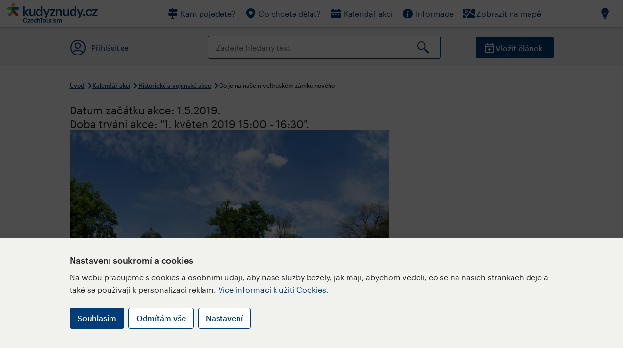

--- FILE ---
content_type: text/html; charset=utf-8
request_url: https://www.kudyznudy.cz/akce/co-je-na-nasem-veltruskem-zamku-noveho
body_size: 25463
content:


<!DOCTYPE html>
<html lang="cs" xmlns="http://www.w3.org/1999/xhtml">
<head id="ctl00_head"><title>
	Co je na našem veltruském zámku nového – Kudy z nudy
</title><meta charset="UTF-8" /><meta http-equiv="X-UA-Compatible" content="IE=edge" /><meta name="viewport" content="width=device-width,initial-scale=1.0,minimum-scale=1.0,maximum-scale=4.0,user-scalable=yes" /><meta name="google-site-verification" content="lEu97eqR8HerXBMRyv3N_4W0Y1ykBSLBkJJr6AdLoOw" /><link rel="preconnect" href="https://api.mapy.cz" /><link rel="preconnect" href="https://cdn.kudyznudy.cz" /><link rel="preload" as="style" href="../App_Themes/KzN/CSS/new-styles.min.css?v=20251103" />

    <script type="application/ld+json">
    {
      "@context": "https://schema.org",
      "@type": "Organization",
      "@id": "https://www.kudyznudy.cz/#organization",
      "name": "Kudy z nudy",
      "url": "https://www.kudyznudy.cz",
      "logo": {
        "@type": "ImageObject",
        "url": "https://www.kudyznudy.cz/KZN/media/Logo/kudy-z-nudy.png"
      },
      "sameAs": [
        "https://www.facebook.com/kudyznudy",
        "https://x.com/kudyznudy",
        "https://www.youtube.com/kudyznudycz",
        "https://www.instagram.com/kudyznudy_cz",
        "https://www.tiktok.com/@kudy_z_nudy"
      ],
      "contactPoint": {
        "@type": "ContactPoint",
        "contactType": "editorial",
        "email": "katalog@czechtourism.cz",
        "url": "https://www.kudyznudy.cz/kontakty",
        "areaServed": "CZ",
        "availableLanguage": ["cs"]
      }
    }
    </script>

    <link type="text/css" rel="stylesheet" href="/App_Themes/KzN/CSS/jquery-ui.min.css?v=20240502" /><link type="text/css" rel="stylesheet" href="/App_Themes/KzN/CSS/new-styles.min.css?v=20251103" /><link type="text/css" rel="stylesheet" href="/App_Themes/KzN/CSS/new-jquery.fancybox.min.css?v=20240518" /><link type="text/css" rel="stylesheet" href="https://cdn.jsdelivr.net/npm/swiper@11/swiper-bundle.min.css" /><link type="text/css" rel="stylesheet" href="/App_Themes/KzN/CSS/print.min.css?v=20240502" media="print" /><link rel="apple-touch-icon" sizes="57x57" href="../App_Themes/KzN/CSS/Favicon/apple-icon-57x57.png" /><link rel="apple-touch-icon" sizes="60x60" href="../App_Themes/KzN/CSS/Favicon/apple-icon-60x60.png" /><link rel="apple-touch-icon" sizes="72x72" href="../App_Themes/KzN/CSS/Favicon/apple-icon-72x72.png" /><link rel="apple-touch-icon" sizes="76x76" href="../App_Themes/KzN/CSS/Favicon/apple-icon-76x76.png" /><link rel="apple-touch-icon" sizes="114x114" href="../App_Themes/KzN/CSS/Favicon/apple-icon-114x114.png" /><link rel="apple-touch-icon" sizes="120x120" href="../App_Themes/KzN/CSS/Favicon/apple-icon-120x120.png" /><link rel="apple-touch-icon" sizes="144x144" href="../App_Themes/KzN/CSS/Favicon/apple-icon-144x144.png" /><link rel="apple-touch-icon" sizes="152x152" href="../App_Themes/KzN/CSS/Favicon/apple-icon-152x152.png" /><link rel="apple-touch-icon" sizes="180x180" href="../App_Themes/KzN/CSS/Favicon/apple-icon-180x180.png" /><link rel="icon" type="image/png" sizes="192x192" href="../App_Themes/KzN/CSS/Favicon/android-icon-192x192.png" /><link rel="icon" type="image/png" sizes="32x32" href="../App_Themes/KzN/CSS/Favicon/favicon-32x32.png" /><link rel="icon" type="image/png" sizes="96x96" href="../App_Themes/KzN/CSS/Favicon/favicon-96x96.png" /><link rel="icon" type="image/png" sizes="16x16" href="../App_Themes/KzN/CSS/Favicon/favicon-16x16.png" /><link rel="manifest" href="../App_Themes/KzN/CSS/Favicon/manifest.json" /><meta name="msapplication-TileImage" content="/App_Themes/KzN/CSS/Favicon/ms-icon-144x144.png" /><meta name="msapplication-TileColor" content="#ffffff" />
        <meta name="theme-color" content="#ffffff" />
    <link rel="canonical" href="https://www.kudyznudy.cz/akce/co-je-na-nasem-veltruskem-zamku-noveho" />

    <script src="/App_Themes/KzN/JS/jquery.min.js?v=20240502"></script>
    <script>
        var sxQuery = jQuery.noConflict(true);
        jQuery = sxQuery;
    </script>

    <script src="https://platform-api.sharethis.com/js/sharethis.js#property=64b196abd23b930012608f85&product=sop" async="async"></script>

    <script type="application/ld+json">{"@context": "https://schema.org","@type": "ImageObject","contentUrl": "https://cdn.kudyznudy.cz/files/ef/ef6fd26c-3353-4f5d-973c-256ff7628f14.webp?v=20221006162247","url": "https://cdn.kudyznudy.cz/files/ef/ef6fd26c-3353-4f5d-973c-256ff7628f14.webp?v=20221006162247","caption": "brzak-vetsi","encodingFormat": "image/webp","width": "1360","height": "900"}</script>
<script>
var dataLayer = dataLayer || [];
dataLayer.push({'userLoggedIn': 'no'});
dataLayer.push({'pageType': 'detail'});
dataLayer.push({'pageContent': 'event'});
dataLayer.push({'contentTitle': 'Co je na našem veltruském zámku nového'});
dataLayer.push({'region': 'Středočeský kraj'});
dataLayer.push({'area': 'Mělnicko – Kokořínsko'});
dataLayer.push({'city': 'Veltrusy'});
dataLayer.push({'category': 'Historické a vojenské akce'});

function pushGAEventToDataLayer(category, action, label) {dataLayer.push({'event': 'GAEvent', 'eventCategory': category, 'eventAction': action, 'eventLabel': label});}
</script>
<meta name="title" property="og:title" content="Co je na našem veltruském zámku nového – Kudy z nudy" />
<meta property="twitter:title" content="Co je na našem veltruském zámku nového – Kudy z nudy" />
<meta property="og:url" content="https://www.kudyznudy.cz/akce/co-je-na-nasem-veltruskem-zamku-noveho" />
<meta name="description" content="Jako každý rok, tak i letos vás zveme na sousedské setkání, kde si povíme, co nového se za poslední rok u nás na starém zámku a v přilehlém parku událo. Jako" />
<meta property="og:description" content="Jako každý rok, tak i letos vás zveme na sousedské setkání, kde si povíme, co nového se za poslední rok u nás na starém zámku a v přilehlém parku událo. Jako každý rok, tak i letos vás zveme na sousedské setkání, kde si povíme, co nového se za poslední rok u nás na starém zámku a v přilehlém parku" />
<meta property="twitter:description" content="Jako každý rok, tak i letos vás zveme na sousedské setkání, kde si povíme, co nového se za poslední rok u nás na starém zámku a v přilehlém parku událo. Jako každý rok, tak i letos vás zveme na sousedské setkání, kde si povíme, co nového se za poslední rok u nás na starém zámku a v přilehlém parku" />
<meta property="twitter:card" content="summary_large_image" />
<meta name="og:image" property="og:image" content="https://cdn.kudyznudy.cz/files/2d/2d12e798-3ee6-4974-b86e-aec7bc39261b.jpg?v=20200827141916" />
<meta property="og:image:width" content="1360" />
<meta property="og:image:height" content="900" />
<meta property="twitter:image" content="https://cdn.kudyznudy.cz/files/2d/2d12e798-3ee6-4974-b86e-aec7bc39261b.jpg?v=20200827141916" />
<link rel="preload" as="image" href="https://cdn.kudyznudy.cz/files/ef/ef6fd26c-3353-4f5d-973c-256ff7628f14.webp?v=20221006162247" />
<script type="application/ld+json">
{
"@context": "https://schema.org",
"@type": "Event",
"startDate": "2019-05-01T15:00:00+02:00",
"endDate": "2019-05-01T16:30:00+02:00",
"eventStatus": "https://schema.org/EventScheduled",
"location": {
"@type": "Place",
"name": "Veltrusy",
"address": {
"@type": "PostalAddress",
"streetAddress": "Ostrov 59",
"addressLocality": "Veltrusy",
"postalCode": "277 46",
"addressRegion": "Středočeský kraj",
"addressCountry": "CZ"
}
},
"organizer": {
"@type": "Organization",
"name": "Zámek Veltrusy",
"address": {
"@type": "PostalAddress",
"streetAddress": "Ostrov 59",
"addressLocality": "Veltrusy",
"postalCode": "277 46",
"addressRegion": "Středočeský kraj",
"addressCountry": "CZ"
}
},
"image": "https://cdn.kudyznudy.cz/files/ef/ef6fd26c-3353-4f5d-973c-256ff7628f14.webp?v=20221006162247",
"name": "Co je na našem veltruském zámku nového",
"description": "Jako každý rok, tak i letos vás zveme na sousedské setkání, kde si povíme, co nového se za poslední rok u nás na starém zámku a v přilehlém parku událo. Jako každý rok, tak i letos vás zveme na sousedské setkání, kde si povíme, co nového se za poslední rok u nás na starém zámku a v přilehlém parku"
}

</script>
<script type="text/javascript">(function(w,d,s,l,i){w[l]=w[l]||[];w[l].push({'gtm.start':
new Date().getTime(),event:'gtm.js'});var f=d.getElementsByTagName(s)[0],
j=d.createElement(s),dl=l!='dataLayer'?'&l='+l:'';j.async=true;j.src=
'https://www.googletagmanager.com/gtm.js?id='+i+dl;f.parentNode.insertBefore(j,f);
})(window,document,'script','dataLayer','GTM-K284ZZ');
</script></head>
<body class="LTR Chrome CSCZ ContentBody" >
    
    <noscript><iframe src="//www.googletagmanager.com/ns.html?id=GTM-K284ZZ"
        height="0" width="0" style="display:none;visibility:hidden"></iframe></noscript>
	<form method="post" action="/akce/co-je-na-nasem-veltruskem-zamku-noveho" id="aspnetForm" class="pageForm">
<div class="aspNetHidden">
<input type="hidden" name="__CMSCsrfToken" id="__CMSCsrfToken" value="IF3/ECMO6gxwjmo0ZXSqwWYS8VLWHIZBz2QoPO4aAi6hyEDqaHTiG5VzdIskPQW42/EhPdWnPLW+cYejPfKfGfLeTFgqwP4h6e9Sq79afMw=" />
<input type="hidden" name="__EVENTTARGET" id="__EVENTTARGET" value="" />
<input type="hidden" name="__EVENTARGUMENT" id="__EVENTARGUMENT" value="" />
<input type="hidden" name="__VIEWSTATE" id="__VIEWSTATE" value="v269Ck39tVsOIMTc+y5umTKGWfERxzEQE+/OpCFVpAinZhgRqsoaiTbyQmDwuJdfqRVXUMEzFdo5qdsesOQW2yRc5s+fbqNizQO4dr3Zx61Wl/S5xW1/jVN1xP/ajWTfYD3sEhF+sPyAjLZFH9SjPo8a2kIbWQT6+DQwEq8OM8WxzZJ+n9TGJnW62mlbka6w4XE+Qh6x/WcAXzUH0hEq3VworDzuKuxwe/Lsx9FfuLk9LXKw0Q+Q5K2WXUn5RNI4IgFQ073pFEwq2eKICKr2oomJYPOX8WzwU78tXOSTDMTZjwUL71zBn0dbSOY5h4P9DmN/cWkBotfzxIGKRVPmjBM/yT6Q9WDzAO+9LMTxhosL3zPzvdyWXIbCpiYqnKUw57oBz8Pi8mHMAkg4u7HCE5epS51GeGVf0t9yjLw+2eaATF4K5hH4S0mSerb4+/vtv6HlytTRd4vzJFm4qwGRoutbukTGscLTj+SfZKdP8qnrfSx2fKeGz4uWQ5iOKhavo3HonTA/TztVRGw9h0ic2U11AOKU8nEj037DtiXP1bgYaoQkQEyY3iu+8Cw5O3CAR72Ioh5EjLcOk+eINpFqKx5nMe3poz15pX1fjcfZSnrssBD8/tV1U/zAe51A5cPtGwPhbNl+sMBe9nXcw2x6y2/fhcJKhNnBO+gJOB3B74MssUI6cKDRInB2/hgdxvZCiv86JC3HOYBDQ6GrbE2OLGAXFtcoMOKTDtdfuqwSFgbmr5rd/FGJDl9oU+xO+nOMrmC7qJXCr86Eev9ZllDVPwqLFfhdp/5+8o/nzhoNv4Ma7zBnpTsOsI/0SIi3jPMHk6OjEIOP2GYLDTJSmjb352eoFU0CRCKJZgOgFzxMPmBkoRwXbWVfoMNznmDD2nr4B1YjGyhIg2/2boNheWj9Si3ClsWTImY7WA6Y1qb89MkMuCIFj8cGxrfSYFD2cu+wX6JT66mWEfge3rezuAWpQGTNmdWzQsNIQVssy76wrEuvEf/+TL8EvLqXyBH25tV/kkI0BajYyk6coddw24iN3Zq7VXcD6fQZYZ/h2RBcrqD8TjNTKVV9lRBhGmhRV34dun+EErvXlBGAQoZXyRF3pNaNDH1G3sDlDEQixBKgCvUvAk1/yabfTp+HLwecLmaGq3HOTSJc0x1mryt839yAnnW2e/qftVEKc/pHQdZ8AuvecDKvimGGRUARMF5FoM9I4lA5lNFbEXczyGoGp8s7VD8XaaZNG1L4ZuhDa6BT3ll9SrjubFBdIhrCUGr+bubcRP2UMa65VxxqIayNBGuD/tdN6XBlEDbXPpBUvDERVGQ1MWSGJBXU67nG2FW/UTC4gDm3lEqjjRIIspc5HUEXUdifn3AJ9S5ZrOGE9HGVu7iN+Gi/ISrlbbhoHbhqRGN3npLbk/pBtUvdreBbhbnaq8wVq0mV2Ty0KnsAdm0NKNxKmy7fJw25qgXJ7ditMpS1TxstWmvftMBF1nHgoeuztf73kaacP7vVdC1ZGZ0qVnLYcd31rOTexQESTlckPWrEDBXbX7aV1sT7kh4LfGhdcWVG2wTVJL3fTbkv/gBpkdF/dbBj8aN5okFAgcX+w1hAqIhEFxFFvPf8iEVGQrcqnQkE+gumRWPtLLnHrUZekB6aTUV8A9ydY9/WohVL+J1iztvWDor4HkhohRrKOJ6lWg8+vRd1aYeQmLo6SN04ZbT7lZtCvxXTklhOKPytWaesTI28jag/Kfou1GGyFCLeyV1vddLyAs/Gj3PsVEqFDYTMnmUqDfGvlumlpoaozSIVKoC1jDzMl/8Wy+0eSFS37vlD8+cZuNLym1MEh26+vn+D+e3J2Npl6UkDBwOUuMymhHk5Rq2WiLO0L/bmfCSl8AiN5tlRhSiidUsUaF/KLG2kGThanziCvEKQF6w48CmzaKLZznTFuw+dvnRxo8VmdLR5xf2ZcA6lPjpRynCEGnJIoID8MUs3vwlYd/9+NL9ikFF38LEpHsRL92S0h7ic+32J3ElOpBLi6CpDKvVuac0W0cDNzkVfv8E2SvNY0AR9AuZLoT9Lsv/mGty+CL4wTWGEdrH3P+LT9Ip+RZ4yK+N9PRbitH/x+snJ95LLVZFVCksfQvF9v4P5aYnwN3T0WL73L8N1T3EMNRZXYDFLtyJNrAGAN7vR7AGDYGG8tPqEgfvfqkxvg9LRm4ZD9dFpkRYprp6Mw/4+KRvIiKkzvglL5wYrmn+zP2sbtmYD6eS+XsZgmqI3gmzIv7kcF7hYiynfvqxSmiL6pnRRyNASiKcs3QF6liDu4XBt9Bs9GoREfH7P7vJAgi4QNIm1vllcaDcoHdPd/avGyf7UvSJzfLaWXFmjbcTnVassI5vUcLBsijTASAj1bcBLz6qWC4echHD+7mhxQZTotnKtHa8YGlncBg2Qexz/t8bYnFyxxH33IuxVyC06LEu3lZRX5odMkRNOgLmVMqBUC5IFPYqikqFvK0aHesQCC7GRhlmVI/GOpmclAgES2TFaDJuJgujbTfT530ymU0+unYRz0tXtJwfeWTAlXveB+y9odeaK7NV8JCpOZEyKXAH3IDNCYAy+T39/VIIbL4Cqh5DaSPkLpEWHVsVnaeB0dY15Vqy7qQdfmaEULc1OROrF9ibut1In3ETO1dgzltlPBdaTOz4EMnXAVaXuIp2Ea66bMZygXZaWOgnKYxbe81f6Mi8rk6wQJXFMu6A/QQg2+Z3bl9pKX0NWHAnEspaQejFA0dUQvOX+njFNyiOdvAO/68iKPtgRkb1AorAR+OqBDiPG5YUOBka9/aNQsqvKPBxm/X8wH7OSusaHj0aKAK/XgCrmKw74u33f0Dp27KSMpQR1VFF+zvIlm6Gg/Umgma1LgO45L1vrbzbEm2WTIIUd9KCPBaZoxV9p5NKTOGLqCQf5z98F8lCEzDG82ediwomZNJ6FUL77AHa3XuESCXzTAjsav28OwRHFiPsga3L/x435Q3Y/PWRFf00xm//xkhmJoL6HrSaRvamKv3MO8p3/1gfxukeZHuHvYsQzoJf+GJcbxbxYqQXUQP1Pbvwv+ww2Z5Vzmv85zwiwLkPMTALfRAkEvrvB/ZZzQluM2B0sHk2UH4d/P28t68luRXfDiRI4nRhYA6mBGtSQ/Vk3TQ/E0w5Xc09C+oosKDwj/uy4Pib6J0xhdUYGQN2GGQVVn7QeIx5sjnf1SMeuNkyXTijKzPfYHBQT04WVHYigLqTAy8eyd1iG8B6JFFdKKLYMqkl3MKWhlxe5v1zOeX5q6FZEEm0rU5fU7pakfQ31Eb7nLx+PpOhhk4TUBMZX+tCwNexr/xba2yCMwQKXs7Ot1PHZf8MqeAOXnKPGK0sfcjv3gQVyjN9vXQPSP+2y3WjcGd8WvmnZ/TCYEA7rhXJysNHIPMYrsWI06gqZl+42/8By8Gsb/H3cciOUBGODy0LOdckLxkXA5qf/alRXe8/zwA4TkrTGjILBHpela0LtxM4VdfnSTI7NwSTzS7eDYoommDTjcMvjswvM6n2DYdmaxrkXILLaizPpuYBMncWyXx1hLGzKwDggIHVZrrsTRL+6wv/VtsKcwcJyQLvXElAKYEzHHVBz03q2jmmua3qz7WW53NtH4yaVAtpJmjmdW5O05yX40s3JPABO4zwkDvwX6lTFh+VForrVcfC7kl/tiK/kTAKbSVho+XPfiY5B0o5t6nLcyh4F9LVzTlLgTupmxVBVZahFbXfgb1t1pLc/LuN8m4FzEIntpKIQfTRuV6MJ20ugkXC53iM2u6cZpdP5LS3TrsvY+m0DvlFksF81LYWOB1+RC2jB7w6pSAvYJ+b2r8hvw1W8xTTHeiq+M2MbzDYS61dwGldGATvGBUgq04tGdNy+qNkqWv83mSjqe9xtdUk4cS1Gwv/wYtf2RjoM7NpUC//bvm5Qc/zj7rO0Xwyz58MvfjYjv04byG1h6LdKWH5Bg+hRYuFpJYmzmLYCW2J3GALCz5Vhh07KVhewSzC/JJFgnlh/v8JgtXtLmmsg6gYsJClnATyRF2xwAQCSAh0gniOyoLFaH/xtIFsA8HSkXGuYKjYljFNHgpX0WuOzQeHPMIPh4CxmHDRNGbtn2y2dLEGozfyXRMCrcFSM030bBrzb7oWfdCYd+bF5GAqowNxSzZPZs8a+avylF59NEG5OiH9pa2+WoOKkKIbhXv2CAYOxzqLcgugOlFOMWtdI93Hrjm1PIRF53jlsc5izotfZZHs8O+pHJexX/dnx0P+sjRvojJnb5AxqdTS/NxnblgVcg3yfiCsHjMS2Gh3JCv6EyF5/n7tC8gwVecEMQFIsHVhJAtOCQMYDxwqPPRcBiCrH1KYw2Oc21vDn5uw8CMkOcdpvlCcL/gUyli+d7o5hhd6T0Adn7BfHcI2kXk29aLE7oaneNF2OGLsNH+DaLKVmHxQejAEXs9U83gU5YnTlY9u4i3ygCZjaZmPqRDQmTJa3O5xgl0wIA1cH7fFn8qkkgUApInMaUHo6oTYSD2feJBV4Ef1N1njYa7wU/[base64]/wzDOr0aMOa3Mgd6c7GoViSEnLIehaBjI0PT1NqfUrYN1/6P7ClMDxOGG2FfajPtiRgk/2xm5lpzzPa+0JWumRPWhXmCAlBdaZ9J3QfEtOfN+qzDxthPETC3qmvgYrj3qmXXpwozHpliwiS8X2Xw/OAy6bKMqqpMVZ8vqnodnb6alqYxEWsQJ9C7UxQWxfOisSiv9YXgMOqhI7xPIYY7s1Nu98jcDFnsFv/EwpOOPxey0FUdNXBxhspIa4vkXDm7A3Pzw4TZMAsHL3rpEJSn57c/ll68E3wa3VelcMQZSdwSmyyuQKl+0DZxQyUCCUXMANrE4YoDUAz5Qqe6tDAbqT8ODEwlJRFLvJ0p24FrNp32a87l+tyxU2jEquNniflBIO/Zvs5WXGS6mKgxW8Wpp/9JKlZ8oAe8dYf3x4vbWJKXW+k0pYGfhtluGKl919cBCbM5KglhC9gUL6u6B8u7S6o9gfLkeJQwrBEBgMn/WoHbKKMwMgtsJz1wnHyyTSxwL01pP/x75ryQN3Mi/DCkG4inTTTubGt5QVLh3NfEVMtGxIdh+9fydYp+3OwnhOSyIHPOIb6g0YVqsAkn2Zq6nVCnl+qJzAsDIn1aGvCBFMUvA914YuckjApQU0JVdOW1KS/I2VGAD+z/RSKacx3RfCOBjiDnOVfQ1YrrMFIhSQQ7TPVL4Gv1fsrN3S/mIzgl8Ziu9IcD8ytLJKOWspEprjCYscNDk7g1XqbAfl65W6oKQASkCQ2SAxPq4VySwzJx3ul6dShfqcS5GVnpMiD/CVq8cZ2Jg+GmwBGB2VfCNkgkMnGrRdT5UwL0v6OIFQzHMC3f1PKI9+ywnN7rjl/3PSCd+5RmojoRrzniYV4XOpMdQqpZdbK89Rv1UL2WH3wPiByyo7SBVvOYJOSprzWgYJ5IWtB+vJyqp0KIj6N5d1ulfv0ID52j/4qpmjGNGrM45y2+A4SzejIWbCqUMYVJcacXOIG7g+Ko+P3z4pd0vSd92iLZ+VdhR52xE/5Gzbc8lviyUgJcOlY/DnkX7tMxWKZRlxWdAppsts5EpqnzObTuiVfCdLF5rPH9mayhTvBrCNm0HCjrkE1Tq7QUIy5ir+f7/f+W1GbqhIqvOP3kKbJLmsP2/SiT+Q5VK3/nV3jLazz9e6zwfICNz4sdOgC+5+1mZ3665Q5VY0jzcBdtPYzPe4e0cDU47Ckqqrarsg5ouGXrpt0FXgeOAlpl2yPOGlfyqMu0V6wHuis3DEB7czduJPWguBQiAPEmx9lYdLPFyKOa5V5npm2Ue7BAoopvvSuvIh5CbsL/CVRavvIFsbPrJH7SvjDEXDWrg9H7R3rZsDd55l/+DIFHwOKgPIuKfBtgv1w4fZDxBS9ZAiE9m75wfQ6OpNHcPrWlsnBb5OxsL3s2BQQjEbOcfIbagqBknq6kKqg2E2gHs6bCIdGLmVcro1cG8R+drWBcAXR7qYlIRzU+wkZvo34MZ6qrwSmUHLRsGEdgzFAe2GqRn42kmsoKwVxu9yg7yIp97FoD+jaBA/NtxG8wqhOODMBL2WUEN3GbpaLBZCoe70YEAEgF4hQuOswgTuQv7fGmIBErIaXnRR/5+W4r1OMsDtyPNp/EZf0nNORBO5vVPzT/6K1rH1Cyfe2RFhcunnUPU20V91u1b1NYYnxdXIcZ6b9GF/n1ejiDVHxVAb6CgZruHpVLlLZCWdCxWzPXLlL8kVQX7dxhp7Bdi1YAncpBJ0twW9fDGrHHN7PZVBfMc60UJZXy9QeyXGCsSKouaVSNvtwao6bkPOJUDWkBuLPEIa20KD9TK5mcYtgq95x4+99yXLZoWmrEvv/2Nb9QOxjurLW3UEsvSStoev0YYQontZ1nNKNh+jesa4mbJUJfRXzww9fXKwcxYSAj22TG+vlMNg48aSS+OtmE42rJytf0j/JosF5eE6mfFkFkXGAidz1PZvE/7ZNsd6cOhM3ADK7hjgYXLqGyPViFgMeaoox5cDKKFrbxdzvt7HVZsptH4hzNxt7AZSJhZFQK/krHeQBrIyhf2+KKXG5Zap0DuK/VAIbP9PXZtyIVFyrzM+69h9oxVLDODeWbuoM45nVZl+Gfq1INp3wFIbHgT4gojH3GhBJuVEwgoJlXFZrVFk2TwJ+rVYHn3uzbC0GUVTUng9WoLmIvmTa55LHKQoRgNNglbFZTHROZQo1eK2LCuWC4hOLqmANGRtaO1M/kFM2yfSajmUqV0rQAQ15BEaI7i2oAugIE494p799CoYvB3uuF0d25pRoqqsiqa8M6SE5MhLRMtPbXileoT7dujUw8TiK9xUS6ZNo6BCUuNHwJC0U15rrtA6i+lUOTBFuzg7BqHG78Qg2BaN44P6MIJvvdn//BEBzwV5pOUF11mfcjX7bT/xULJcOLOVpORlTWMgC71gXdfzfnhIXR9QNz7jhmJo+BNog2nqOJtwI/7BzZwCFINvrKHCL0Kx1MFv3HsW13DyCQFE7tE0eT2cMl9e5oUyT4dzfaWdwKEXrrZUKdJGCvlonrfgKezXtgKl0X6K5CADEqH0TpLHIJXhnazbhkgs6CZv/jMkhYo8+zIppObtTL7Ky/NyUmbDduULiDXMXIRqKpYZIscsiOHHhWjxCUhfeboAY3e70coKcq+3aeGAkBQpCNRhgk7bmzdgMFV7GsEPy5Kssm8DsZXZl8kRrtPDteUCIEppA0S9ECjREPN8p7/DAy+zLFxHc4jxSGC5PUq9GzBlBNsiXhYERd8gsTOl9QqGM3OHQZj0RCsN4Te+9FKS+4oMWF4Lli756/oBji9uXVbVVxy7re0guAa0NAdFJJYwcCW9SFXmVsim/uN9pQltK+io/dZv1aDKpMbO3sQsE1xMWj/CINsyBHmf7iRqCCCmHWVhj0fcdIVVCxgfcRJtiA5mXBX+vZAlIRmUKa2M6xMp2yiXwlidxWezksWihZg01tsziP1C4S6and5czskxc3+0Y9vkOLaHcBmj1a4SJDYHXO0LR4HBqx89OdBuvH5PO8TOyez5d+lccqDX2RWqVoXhFw5C/t895AJpF+5tGaL/qDV6kpmovGxYsk9ehOo6M3vj4Dkro4yA8mZlZuNPCT3S2OcgS4FLDoRTm3rO7C1SpcDRWYlMj+j0vgc0vBhju3WVjAz1qoUoqF+7Q/OFbNI+qxO/Lce8OqWovgOSrFP7GDtlSWMrEvoF0Tajpdo+pvCh2JAg10efeV38EIRVU7ab/z76jtRCahhUdE6+ABgzldxvQIB6jm/o6zIk90gfvGld1oF3xzDi8JM+NoyRl/kVgK8IMksjBmc223xqSMQHlmeQCl6NxSzzFG2jBPIMDghzXVHKLn/Gt7cVq/6m6mIR0iV69kF2pcS7EHB9GqXbd2gHsl2b3Xs9WQvPcnfDSiTOh1xpaIfe0xeJiYJAQUXObjq9VKogCTyke4YkWUztUmoTvTNtXa55mI+jp3tW/[base64]/CzKD/+1V7huEIOvQXwSGo85NnQfc7PAKIhAgez1Ip9ieqgL0j6Wn4cuDM706s5ywy/ZQpMqlbN8cKc8k6kHt+kRL3zaL79apP1gyLX3M7ElhPVO8BTNlpcqma3M45ukrvJZq60+m0GvSsQ4UfJmOaQtIVO/U5BtDvN1NnvDVerKg58TPHHaoFxEJLMhjtMZV75nTz0tbvho4y4Y/bKloItzLdSokl354/ivPvYUpd/NR7fxEau2dVtWOb1fF4cy4rWqw9FZzvk8aqy4h65HIyQDpqGAmPMn3VFt1wSFmDp78p7u2ltrpPNDV4HudBOgi4suQOwd9rpdTE5oGJVX7RRndmnvuM8BOSkPVRe85JBOvG7fmtg5qUUCjhhS4gsB/Ko4DnDGmMj6uTRJPfzh0uQRU1w1Ck44K+A4ikckkwDJCrIsE2YZLMTXGIDF6K1crVIFQwJRSvUpqXD3kyabFAuHOjuUWqngyyijhhMDFdL+QK1x5+0AIoSG2c4NDc3H8zNw3nzUutxPaynaDhBt3pT/yq4pPEN6q6c7R4lCJzHwO3MbAKnbON2r96CgsjddmjiFER6p8B7j50x0jTgpmruzDxZs2Bxqj00GewHFPyeNpBRfPjkRLrFmFltSva6Fd8gRXD3SVe1YE6JYkZmPOQ8nl/gDNyyfl2xSk1GM4vnQ+o0UAEuEnRFlQsCTfeTg7w31do+0EpBOQ39W/QrwUPiXBq+IkC0grjCydQSlRZa07TVFBeEHykAEPTzbtzdhuO5KmGuGcGh35Zpv0b+lzT2MNPUnVuu+fqM2yCOe64N1juV5KEiNe7nevIKWrl7vV0KqLvnoZrbY+BvnRDFMebhorG0wo9fN4Y/d9FfsIF0Iz8aqtHZ+P0h+qW/jQUiVWu5aL6N7VUoKqA8MtBdYo8xzqde3qqwbrhQrwR5nEGcJ3tDwkFIxOesv6sXAr4dPFFe+/Hv1D/4xK0olo5bpa0EWl6mnb0b7htM9eMKfFumDE1eYwFJ/sw5YRL28nY0I6lRbbylq5g62iSr2tgJgp1hzIpvkS6ELRnVP3zvJaj+JFIKkHI4B0NI8VEB0SaGFhXKspgj0rpx3B2/LBz//Z71zhEyilY2rGsUod6/X8t17+6GVqnSRSB2PWIT9jfN9NzuV2upcDHjDlOwppSNnhxCsafAc1M78LrVH1/BDgF9fHnK3CaZ5MNIbbV95cV60XDpU/kIA22147TGjtFeE6vwqKkjKnmsInIuQlVlhHiN7S5SHT77zTNsha2ZaHsOkDRCO5Pgr7WOgmkJlrxKaFlcaNOsRHQ3drvsL/F2XJIRbVIXuxsqYBNV8mwtc9rkdu18Vas1Me90qdNW521Pi05ly7mUYDkvOv7owAPHUHWaA7fDCNGPmf4GKHkW1OI+9bmx11ux12NJIXn3VqCugoULvnowvfiu8QFux2gnKUXt1L6/GFrZ+d0yBNtrcvWy5PFaczHBHolCOTwQ3B1rXikRroHXOsBEUJAQvsTIwQSnFGRHqqkWcwlm/h/tfYjFp8T19V0DkmDSmOFsoZaN5o5/HDFH0J8I4qqHwAf8XzVO8D1gez39qaOR+t/tOXNGQWfe5L6eaavSAHh3uQVFgl9jDhQml/oCwoIkDCL/byEKr/Lc/hY7N+hebW0gRTXCeaSJMpabZMzaxMOE4ciu3P/QsqkT6Jtu8sMIfACvRyufhP+i7GglfrgwG+KSlgY7ASstgY/heneVeg1sqa5tjbiW/7UnU0Lw2MnvPPwFJdZ0EDT6nLHDDi1sgTo2TRy6xow6AgIKAxpVDI9BSADcPZLMMWXLi0jb/Qt42AfW2i6fh5mM3tPWvFd0o5o3xcAwV6jcP00SQSBkGJ6bf3FjtJSD0kL1gi6/8qlitZ8eIRvP8AczufGWq6j4VKL8OlW2Pl7ChHObvdwHld+IcCx4l4MK6HNqd/LUC6R5iUxPRh7UNZK1J3IYZgV2Ofm/ikgQ4i+ktW0ldK0SFhZ9yCtuFdfBasxdZCIiAXglIYbHgc6Qf8LEAlTnnrHvnUFNKCkAJ2dJRA9sAH01UeYU6ACia/wDwlOTah/VdsgwGGpage7xkzVAoMD6iifBc4EX/bZ5iAxQIVBpt7sJApAVXaO6CjqHAziUcbE3nsOmaxMza3cAxjMlD0XpX0pIOSZK27Zm7PW2KK5H4Vumnzw9iMpBY9SpxnzhMKrQhlA3XT2LewYwdi+L83RJ52uvv+f59zXhiZqLXQxnDGN98RhWa9vxfIwKWDwG1yuJA/x5dFFGVoBJLbadbq1LpBDP/bULeMuHEMDl9Y96ZjguziLvcVDerrMN7I4RniYqh5rBJ8XqZMXjsehW5pFLqhZ19xUuCBHUH8fsmTjxL63MRZVKK4Kn3NmLjmSsTYS876ctuv/[base64]/OEzC08efO7jc5FAxdzZN98LlH34db7vUfPml0f9KvK96H980q16vGHth8tE9KG+XRp0fmz8a7M2x53G1Okg1quXSK/fcZ1BeYxGCIwrQoIcKrJls+ydTaP/kW/8ZD6MgNVuRTdWCl6koTp80gEkdphsWjOHrfY2eDcKULE+AlL40ApGdRUNhVRUhk5WcjGpRx+bji69hySPunWc8jOXEfaBH1q/Yab+EIn5TjaBOdhB7ZDYY1fSDo8fMVRgEs9vdoBB3drGgzvZnbIRxgd2FXPG/vqmkd7tHelbeg77FgcvbhhepDCIb1Yh55t7sqJHczoET8FkqRrHL0nV0BwlvScZ6Nbc6s3xwbuo2z4N2HGwpYiKW+QvVVUryOC57wMjfqRGyyTwip+9i1mpu3BPR4AUQHmNDj7cZ+GO9uqUhvJaYfO7EL2ItF60BBdMN8V2w0Y/EPIqkzNW/uHZ2iYMTjwO2vJCeZuX1eHHAaiB8Jb/31m/WIM/BTx7cY21mw19wxLosAcaaNmKLbbyurJDKYfjyq7fGHwrcvs+Q7Au1f1VwWmVQPyDR2/XZspRlO7YG2BTdnqbEI5TJ3EFhP3hbkoZ4tAdQ9SQH00ZJpEL+i7kDbGdhYlKxl6pw4ecwR3em3U1TVIHFEdbJzwPqOnwGFtFuGGOXztVi7XMHFIrCFj47nhvMXsb/RYj0CLP93g9KNthOGSskQu9/oVYkqMj8dIuDv4QYWreDcTJXuGcONrmAxA1BZpYP1bEUlZnfc0GebGMvi/S7yrrrHEKoMfHxp+Pp3tyc4fDS9fSCfgye670E1OjSnn3A9pUtLx3Q2wU5+G+xqb1kj5deKBPmt/8/j+P74WKRby4JqPRLNThsBg+YCyrRPf82bA7iXzlRyz1MMF5OAq5aXSEHc3dwzJYHow/NZldxFf5beB5hxjzEzYD/3qpcS5TXJsRbuSkKHtPvStPoHvJ5OFDCI5Q2ZWmLE28BevHtw74cIEc9s+GOTnYV9cXwgu9BC+qaqU2dx1k84daWoXeAU51vRaUJGy5JEYhzj9cReMXD4wHQ/[base64]/KwaadRF8+baUDraVurwLUvlRtCwUDPpgGp4Czg2XP7IX0ggfMUlvF+SYPEHbcWqr+zPQMh7nIjhfBM3+E8f/cxK6qzFUBO4/i+AhKU2WCDLp4yu++eP1kC/og/F2NmGb539OXdKpp8jHdSIKT2am9u4AsujC14fpq2XqRii2kCJ5hPYDDoP8ATQxG3svRVG4phrTYBr1J+GZuwVJDGaUABFTFgRBQ/5ImJ/1gMGiiZrWtThFPX0w3q0wMxARLIueaXcK3fNx472rzXxlTRjgB36BizzG4k2s33zeGGl/Kq9QR7hzSR/eKnQUilpTz4q204kqmwBhPWRPdBJAN91c/21mu1nOa/VGTe9GyK4dgziUkTXAmr9k0JLmUz7zAS3Y+9iXogjLDqHKQFIfPDGuPU7Azo/3GvojlmAca+4SY+cvseU98geLScfg9RkSrlHbBhckFljI0tgb2zUEVXAvFiTeKWpeEWmh9ydlAQREsRS0K6kM2+D7mwiOHNOClhwT6DHAv3p4AQ9Rb9gwUFP822m9n20Vg9lwsMSozGvi5BfvCXB64EuFbO/KKvEA/cCn12m0DdJGWbiLJhcnHYsxF+lofrY3QybA2ZlRjNM4Fdn2qf9JvHkX+xANECOAwrZbP5Dwgtv7eeaLgUpu9ULr5LsecDnidf5BIkUd5uvKIN6tm/m15P+61cwjOOFyhkihjx2kHMAJmZS5d12t0NJeaX7Eu1xBCGe3kQdUmg3C3RwOZPA085TPy47ztbkFbqfuUW02hxw0hyEo8wnLR+VW+8p4LGcLV4bM9GBh0jC8EuETtIQZypileSI2Y/3Nkx4vQCpdSXL7jvwzV+qV/JS8F5GRfJwY3BRoziMqrft0HMXUcT/[base64]/REuOlykTJspNDSjlGT9cYxgp59p0x1L/KUu0P6jvJN4PjwL2pmEbbHb61KU3BHl9K5bkJZf5Qr0EVBYPbYY/POXoioUZik9Y5dY74OgXyO6Bbk/WPLw3XNpmzaWX0G8c0aU+jqKveBCLeITq1mRQK+b9QAhwQ0edubkxiX+xrIWWtzO5E2fxRHeJamqZLZ+2Ds+sps+XMZErMKrm5NApaXslsRVVzhZRk/U2ZHJN91S4k+B7tPdshoAemE5Lx9udSbNZ/[base64]/wMnLTgs/86X7j0wTORg9AU7z7E907EM9Je5PP2evmTHbcGLo336vccTOM64j4hcH0pc5PRaseuK+z5NMb/nvL/Sdvh3wEVl6zgw+j4TcLU4ijf2ULJBCwAavv4hwHZQVptvfQpLwxLBJZW2avCdCz0R8wv7U6V3u0BhJx2oOzwBXFdTNfMBQkK/LCKz+5ccQfZJndLVhxA1XfSbA42GAGLSyVb5h7RKGYO/v8d4vLhjXtsGBhAuENhojksYpx5NHFVd6YOUX5izBE33psSTQhFTKa/aiikK8JtuBjCkUrAOUMnRktkQY/frX1uK68cxYDfZBpvEYemsdBb7MeZpRdPGy12DxEWJy7XEIDrVx5qU5YZMpvJKsOYtQflUcS7GVG3M2L5jQ6XPMXvUhY0kDbhEd0bJIH9Z73+qyE3srIqRjwqaoAsMLDQwK0a01qiJJDCp/4Xs5rIfiATJ1lzm0br+rysLASqekEsYl48hsrbus+ra7OvYOzOtVCKOlhzkzQ5m5eFCKYXTHUa2bNA7u/LiJXvni0FZrjakkQ3rGoK+AU+CbzBSrZaOkHy9PC3uG2wVsEC6gBG89A0eGbXBQc7GuLfT35F60RFhpuq7BbB8pYEJcUBpQOEbz8NOWzaduDEUQnE8+MWdskIktT6CW/KkoEgMZOeMYm136kbnJ8rdJErp8Z/[base64]/OGHMfxMQMl9IFlyK5mxLWY/0115Nu8gS9XxyS1dh2LjTUqRp2CrmvwXMX+Go9K0KLSID4kdjswArW+02jlA6PC8GdDOeE6EZL1TpTqP8gWVMTBHan0jOGfAf0j6hAmNGYTgAdO92dB8HBfJ+h2Z6AMB5sqS8wwWSsVQ1PuL9zYia3/LlKsMtzcUyHG6VAykhqbqORfs0xW6ySaQsm8ZViZ6voU75pz61vum0ZiqbmeQ+0sfq8h9ToT8GaGL6hmIk/yS9jx8lzlRL64w7Wd3yILWbBzD8GIj83bHHmO11gN5ym78hrhbxwYFs5XePJrM5kPVU5dLsGcHMIyKfe1vTkhAoBEjKzs3kejk6tA+eOLU+qsJWRjlTHcuRcQ3CFPiLt9tL8T1SL/YYPsaqKluhXAFPwqAjIHy+eKheLctpwWrl86Bhoov3x9rRgR+usFRtx6xL3aUnWXWqZID3kPP8vQsvPar6GYbQ/X39j46vWtPOcrGQmZBeZJSZkJpqJJcgQ++nn0H4maDrrwb4eaScDK349nBa8neWjsogA6l09fB9mo2+H0hwyIZgbTyXml0FWTzOrvo9aHZOVE6+6kAMxdOJ/3w5MdbFTPu9C61bWspoz38nz8waQWMsWKVMibCAL8oeWrLTujpPK/mbkB7s/uMXUzVBhlBV6JHsYkfkBszK5lKAMfV2uC7x1cf2YI5kpmWT03kprukqc1/BN+1FWbE47sHvrlklVt7liqDCvgwMHtZz3CSVJeZFBiUGeql2UWJJYrPHURxUp0WIO0XPuih1i1hIjYtV0R62ZSSt9LAlzgk/wapYgKT9mVIVK0pchlnU9Qz19eZ0C9/[base64]/T/Vn48qi0KaiKZon6tk6nsda/9DOoUZ3T6OCf6fQZxMlTTSl7Ktz2SqYD3llG+C3DSVEPTw3ePSmGzFso4Xx4HdEg3uGfUVfyJVPU3aYH+VuRLiahQ7MrUI1rtMaWjxluj4gCxWsovhfVqh5TY4J2fEHQTuk9jbkAorRpOl2ewEBXQrCaoqFrp6d/atf0cOKuKYBzeIyLLnyNkbaLuLn9asKTyMZmbof769LH53LthLOCfLCMOZ1wjsJV7wTcwtqXnbTak2s+OPoE14AOuE/UJPWopbN4mL4A5Jo3K2sdKYGVVdel4PfNtWAvYtpHxZuOhKfsPX5Ix4BFPBZa4Hys286801dgDFgUNSIY6cRN7R8FM+zvsopU4iGWi/mPiOa9zKdNvQOU/K7Um4bcOFI1/BwVSm7KSdiOKK1Q9jgYQTt5WwZl+uJWkiB79UhKC7XJAvjtiQdkDugv99/vGlwn41T0+A+DjhGk3p+ln73D7Y+pbC2RQ6fNa/M+dP3x09Wb0xgMgW8+ry8cjRoOWkBoRtEB6IpJewGQYS3hk+vnjKBFUYgj5EQb8KtU+zKBBOAL+2JQKyEKgykA2UjhyVp4IBu1dAUMED7YXwXrdjT1Wq6cTUwTSyBstpnu0HH6jf0YSUtN4MvgtYctp9WJVlx5+HAvj+uP+4O5+keTN8Ck/Lk4mm7/DmFUUcqjnoLX6OeELx8RjmVN+36Rcf+fiis5x1fXYRKEeLoVqgJDMsD08dPcRMo4RCIkfR8ENQr33+5Ynb399z/ZOO9J/SnOzQ84MhwtPViLoxnelMjqJ19AC6Yg8QEpZt7XvIu14C6KiwyRPUd3kfKn3OurppPwUVMNkYfVnV7rI2XsPUID5D4chTDYclkX9MUYu/RuoTvORHtwGW87Nqb7TlHgnfi7T8l42QEzDqiU2o50KL3me+JMqozq/zVKoW5P8Q3uv/zA9IxG4Z8QcvOWsGS6Nkax3yQQWfmNDwYZA5MsryKukgOr2PrUUY6t5oZxoIUqF0csAP9z/iXuoQPRrvi81D5xeDKgmXZe1FRVMcdC9WFaAq60L1oDC1Hqo2X6jhLu3QrSPOZTriTxJ8BR26GHOJK4U+4aj5X556/XFN1RfgxfeZdsULcmf7o7dV6ft6X6LoNXjqUcgb94lqkkJg6ccW24YS3o/1Lc6aBHsCee6Tv/ChOu+opJuYZiOypnh4NhBNJ1V4MGvpBOujgo+AXVvSkRkr6lAcmAyyr3eIuhAnLL4MhPUJ8G8A3V0hAuIqxEgbac7L0v8b4Qsa2aPcNmugLsLYX6d9qDmLx/NXD09KOclGw+pk1naBjDospKuxGy0TmSLoMlQo06neBBp4qpop4NKxQnwfDco67V1Iz6/FUD5H7CynQJM3+Wq4vwphgBeEiVx5YHrLfwM73TZAmzv4feGosMqUt42XIQAnf49jZImKy3BHzhJRYw+mO8xTnrjdQ3sUKQvJkUMgwjLNYrV/6LipcNkS+zQwGoSrd+Fd7FgALePSkBgxIXFF8Km9aQq/6LVA1ZTtCYaieeVSNTWb3lcztQjzSsC1UUxQz2PfY6YsEoB0u/Ku2mgklg4Hsx0aVpUXSeZgr3+xiNmWejz6MTz2QjXPWNVMaqHxkWykRiMJRm+UTuJ84VeMX3tCzAlIPCw0XBDTkOV1PYI6c8Ng5x5/BqN+tVwtevyTDSn" />
</div>

<script type="text/javascript">
//<![CDATA[
var theForm = document.forms['aspnetForm'];
if (!theForm) {
    theForm = document.aspnetForm;
}
function __doPostBack(eventTarget, eventArgument) {
    if (!theForm.onsubmit || (theForm.onsubmit() != false)) {
        theForm.__EVENTTARGET.value = eventTarget;
        theForm.__EVENTARGUMENT.value = eventArgument;
        theForm.submit();
    }
}
//]]>
</script>


<script src="/WebResource.axd?d=pynGkmcFUV13He1Qd6_TZL6oxi0zGI2LgzpI1FVPXfU0trOeka6nhkd0NWKUQTQBSgnsEOFdA4_NdGUIbqzcVw2&amp;t=638901608248157332" type="text/javascript"></script>

<script type="application/ld+json">
{
"@context": "https://schema.org",
"@type": "BreadcrumbList",
"itemListElement": [
{
"@type": "ListItem",
"position": 1,
"name": "Úvod",
"item": "https://www.kudyznudy.cz"
},
{
"@type": "ListItem",
"position": 2,
"name": "Kalendář akcí",
"item": "https://www.kudyznudy.cz/kalendar-akci"
},
{
"@type": "ListItem",
"position": 3,
"name": "Historické a vojenské akce",
"item": "https://www.kudyznudy.cz/kalendar-akci/historicke-a-vojenske-akce"
},
{
"@type": "ListItem",
"position": 4,
"name": "Co je na našem veltruském zámku nového"
}
]
}
</script>

<script src="/App_Themes/KzN/JS/jquery-ui.min.js?v=20222020" type="text/javascript"></script><input type="hidden" name="lng" id="lng" value="cs-CZ" />
<script type="text/javascript">
	//<![CDATA[

function PM_Postback(param) { if (window.top.HideScreenLockWarningAndSync) { window.top.HideScreenLockWarningAndSync(1080); } if(window.CMSContentManager) { CMSContentManager.allowSubmit = true; }; __doPostBack('ctl00$m$am',param); }
function PM_Callback(param, callback, ctx) { if (window.top.HideScreenLockWarningAndSync) { window.top.HideScreenLockWarningAndSync(1080); }if (window.CMSContentManager) { CMSContentManager.storeContentChangedStatus(); };WebForm_DoCallback('ctl00$m$am',param,callback,ctx,null,true); }
//]]>
</script>
<script src="/ScriptResource.axd?d=Lw2OpUQhCURQID7D9jbb8_AUctjjvDpitL50SNdmubDEd4bMfsShaWfFvnZM-iltOVO4qETGdGlM3qMnELX8irdJ_w3LDLmI19cUTLSDswpNxakx0J4_rF1M40Us9Cm1yDLFkQE_5xkrMOJz-oR7YaaX3dczmLKyIBzrwFt0xLQ1&amp;t=5c0e0825" type="text/javascript"></script>
<script src="/ScriptResource.axd?d=ipY35-oDulsdX6vOtgLqwSsU_vi8WRM0I-fqhXyzcE2weCUcA5dJu4UywlwiVIITP_31QlOYr8QJlFkGXbIzhuljxVDKMTx-m9uY7lfx4OlSRUaT7brwXq7opOtTcAVlhyOfSUN5wZIeTHmXA59fJgFHbtOm6m8wJgVkAw1v1CU1&amp;t=5c0e0825" type="text/javascript"></script>
<script type="text/javascript">
	//<![CDATA[

var CMS = CMS || {};
CMS.Application = {
  "language": "cs",
  "imagesUrl": "/CMSPages/GetResource.ashx?image=%5bImages.zip%5d%2f",
  "isDebuggingEnabled": false,
  "applicationUrl": "/",
  "isDialog": false,
  "isRTL": "false"
};

//]]>
</script>
<div class="aspNetHidden">

	<input type="hidden" name="__VIEWSTATEGENERATOR" id="__VIEWSTATEGENERATOR" value="5ECEE240" />
	<input type="hidden" name="__EVENTVALIDATION" id="__EVENTVALIDATION" value="SX9vXr8qnU3tQuUzdv8uzk3X1y3NckvBfc86jBHnV6hrSqpaNuqoUfoqfHfYGcluHGsptpV28m5yIjz+5UV1qCRroY//+9vfgOvcCKN/LubtYrzsVGUeD/TbADx7XzYwoD+T3fa6k7LdbWVgGAdPpyjAIIvLfbJ8ATn/RO4g6kk=" />
</div>
		<script type="text/javascript">
//<![CDATA[
Sys.WebForms.PageRequestManager._initialize('ctl00$scriptManager', 'aspnetForm', ['tctl00$ctxM',''], [], [], 90, 'ctl00');
//]]>
</script>
<div id="ctl00_ctxM">

</div>
        <div class="page">
          <header>   
              <div class="section section-white section-header-mobile">
                  

<div class="menu-mobile">
    <a href="javascript:void(0);" class="show-menu j-show-menu-mobile">Menu</a>
</div>

<div class="user-info">
    <a href="#addArticle" class="add-content-button j-addArticleFancybox">+</a>
    <a href="#search" class="show-search j-show-search" title="Hledej"></a>
</div>
<div id="ctl00_userInfoMobile_panelSearchBoxMobile" class="search-box-mobile j-search-box-mobile">
	
    <input id="mwhispersearch" type="text" class="textbox" maxlength="1000" autocomplete="off" placeholder="Zadejte hledaný text" />
    <button id="ctl00_userInfoMobile_searchBoxMobileButton" ValidationGroup="SearchMobileGroup" class="button">Hledej</button>
    <div class="whisperer-results" id="mresults">&nbsp;</div>

</div>
              </div>
              <div class="section-header-desktop">
                  <div class="section section-menu">
                      

<a href="/" class="logo" title="Kudy z nudy"></a>
<div class="menu">
	<ul class="menu-first j-menu-first j-show-panel">
<li class="kam-pojedete">
<a href="/kam-pojedete" title="Kam pojedete?"><span>Kam pojedete?</span></a>
<ul class="menu-second">
<li class="">
<a href="/kam-pojedete/hlavni-mesto-praha" title="Praha"><span>Praha</span></a>
</li>
<li class="">
<a href="/kam-pojedete/stredocesky-kraj" title="Středočeský kraj"><span>Středočeský kraj</span></a>
</li>
<li class="">
<a href="/kam-pojedete/jihocesky-kraj" title="Jihočeský kraj"><span>Jihočeský kraj</span></a>
</li>
<li class="">
<a href="/kam-pojedete/plzensky-kraj" title="Plzeňský kraj"><span>Plzeňský kraj</span></a>
</li>
<li class="">
<a href="/kam-pojedete/karlovarsky-kraj" title="Karlovarský kraj"><span>Karlovarský kraj</span></a>
</li>
<li class="">
<a href="/kam-pojedete/ustecky-kraj" title="Ústecký kraj"><span>Ústecký kraj</span></a>
</li>
<li class="">
<a href="/kam-pojedete/liberecky-kraj" title="Liberecký kraj"><span>Liberecký kraj</span></a>
</li>
<li class="">
<a href="/kam-pojedete/kralovehradecky-kraj" title="Královéhradecký kraj"><span>Královéhradecký kraj</span></a>
</li>
<li class="">
<a href="/kam-pojedete/pardubicky-kraj" title="Pardubický kraj"><span>Pardubický kraj</span></a>
</li>
<li class="">
<a href="/kam-pojedete/kraj-vysocina" title="Kraj Vysočina"><span>Kraj Vysočina</span></a>
</li>
<li class="">
<a href="/kam-pojedete/jihomoravsky-kraj" title="Jihomoravský kraj"><span>Jihomoravský kraj</span></a>
</li>
<li class="">
<a href="/kam-pojedete/zlinsky-kraj" title="Zlínský kraj"><span>Zlínský kraj</span></a>
</li>
<li class="">
<a href="/kam-pojedete/olomoucky-kraj" title="Olomoucký kraj"><span>Olomoucký kraj</span></a>
</li>
<li class="">
<a href="/kam-pojedete/moravskoslezsky-kraj" title="Moravskoslezský kraj"><span>Moravskoslezský kraj</span></a>
</li>
</ul>
</li>
<li class="co-chcete-delat">
<a href="/co-chcete-delat" title="Co chcete dělat?"><span>Co chcete dělat?</span></a>
<ul class="menu-second">
<li class="">
<a href="/co-chcete-delat/kultura" title="Kultura"><span>Kultura</span></a>
</li>
<li class="">
<a href="/co-chcete-delat/pamatky" title="Památky"><span>Památky</span></a>
</li>
<li class="">
<a href="/co-chcete-delat/zazitky" title="Zážitky"><span>Zážitky</span></a>
</li>
<li class="">
<a href="/co-chcete-delat/gurmanska-turistika" title="Gurmánská turistika"><span>Gurmánská turistika</span></a>
</li>
<li class="separator">
<a href="/co-chcete-delat/letni-sporty" title="Letní sporty"><span>Letní sporty</span></a>
</li>
<li class="">
<a href="/co-chcete-delat/zimni-sporty" title="Zimní sporty"><span>Zimní sporty</span></a>
</li>
<li class="">
<a href="/co-chcete-delat/priroda" title="Příroda"><span>Příroda</span></a>
</li>
<li class="separator">
<a href="/co-chcete-delat/lazne-a-wellness" title="Lázně a wellness"><span>Lázně a wellness</span></a>
</li>
<li class="">
<a href="/co-chcete-delat/zivotni-styl" title="Životní styl"><span>Životní styl</span></a>
</li>
<li class="">
<a href="/co-chcete-delat/ubytovani" title="Ubytování"><span>Ubytování</span></a>
</li>
</ul>
</li>
<li class="kalendar-akci">
<a href="/kalendar-akci" title="Kalendář akcí"><span>Kalendář akcí</span></a>
<ul class="menu-second">
<li class="">
<a href="/kalendar-akci/festivaly" title="Festivaly"><span>Festivaly</span></a>
</li>
<li class="">
<a href="/kalendar-akci/hudebni-a-divadelni-akce" title="Koncerty a divadelní akce"><span>Koncerty a divadelní akce</span></a>
</li>
<li class="">
<a href="/kalendar-akci/vystavy" title="Výstavy"><span>Výstavy</span></a>
</li>
<li class="">
<a href="/kalendar-akci/spolecenske-akce" title="Společenské akce"><span>Společenské akce</span></a>
</li>
<li class="">
<a href="/kalendar-akci/akce-pro-deti" title="Akce pro děti"><span>Akce pro děti</span></a>
</li>
<li class="">
<a href="/kalendar-akci/sportovni-akce" title="Sportovní akce"><span>Sportovní akce</span></a>
</li>
<li class="">
<a href="/kalendar-akci/lidova-remesla-a-trhy" title="Lidová řemesla a trhy"><span>Lidová řemesla a trhy</span></a>
</li>
<li class="">
<a href="/kalendar-akci/gastronomicke-akce" title="Gastronomické akce"><span>Gastronomické akce</span></a>
</li>
<li class="">
<a href="/kalendar-akci/historicke-a-vojenske-akce" title="Historické a vojenské akce"><span>Historické a vojenské akce</span></a>
</li>
<li class="">
<a href="/kalendar-akci/priroda-a-ekologie" title="Příroda a ekologie"><span>Příroda a ekologie</span></a>
</li>
<li class="">
<a href="/kalendar-akci/komentovane-prohlidky" title="Komentované prohlídky"><span>Komentované prohlídky</span></a>
</li>
<li class="">
<a href="/kalendar-akci/kurzy-a-workshopy" title="Kurzy a workshopy"><span>Kurzy a workshopy</span></a>
</li>
<li class="">
<a href="/kalendar-akci/vyroci-a-vyznamne-dny" title="Výročí a významné dny"><span>Výročí a významné dny</span></a>
</li>
<li class="">
<a href="/kalendar-akci/expozice-a-dlouhodobe-akce" title="Expozice a dlouhodobé akce"><span>Expozice a dlouhodobé akce</span></a>
</li>
<li class="">
<a href="/kalendar-akci/pobyty-a-akcni-nabidky" title="Pobyty a akční nabídky"><span>Pobyty a akční nabídky</span></a>
</li>
</ul>
</li>
<li class="vylety">
<a href="/kampane/informace-a-doporuceni" title="Informace"><span>Informace</span></a>
<ul class="menu-second">
<li class="">
<a href="/aktuality" title="Aktuality"><span>Aktuality</span></a>
</li>
<li class="separator">
<a href="/kampane/bezbarier" title="Bezbariérová místa"><span>Bezbariérová místa</span></a>
</li>
<li class="">
<a href="/kampane/odpovedne-cestovani" title="Odpovědné cestování"><span>Odpovědné cestování</span></a>
</li>
<li class="">
<a href="/kampane/q" title="Q – Péče o kvalitu"><span>Q – Péče o kvalitu</span></a>
</li>
<li class="">
<a href="/turisticka-informacni-centra" title="Informační centra"><span>Informační centra</span></a>
</li>
<li class="separator">
<a href="/ceska-nej" title="Česká nej"><span>Česká nej</span></a>
</li>
<li class="">
<a href="/vylety" title="Výlety"><span>Výlety</span></a>
</li>
<li class="">
<a href="/kampane/informace-a-doporuceni/specialy" title="Speciály"><span>Speciály</span></a>
</li>
<li class="">
<a href="/chatbot" title="Chatbot Kudy z nudy"><span>Chatbot Kudy z nudy</span></a>
</li>
<li class="">
<a href="/faq-casto-kladene-otazky/moznosti-spoluprace" title="Spolupracujte s námi"><span>Spolupracujte s námi</span></a>
</li>
</ul>
</li>
<li class="zazitky">
<a href="/zobrazit-na-mape" title="Zobrazit na mapě"><span>Zobrazit na mapě</span></a>
</li>
<li class="darkmode-link"><a href="#tmavy-rezim" class="fancybox" data-fancybox-type="inline" title="Tmavý režim"><span>Tmavý režim</span></a></li>
</ul>

</div>

<div id="tmavy-rezim" class="darkmode-modal" style="display:none;">
    <div class="html">
        <h3>Tmavý režim</h3>
        <br />
        <ul>
            <li>
                <input id="darkmode-default" data-info="default" type="radio" name="darkmode" />
                <label for="darkmode-default">
                    <strong>Vypnuto</strong> (výchozí režim)
                </label>
            </li>
            <li>
                <input id="darkmode-dark" data-info="dark" type="radio" name="darkmode" />
                <label for="darkmode-dark">
                    <strong>Zapnuto</strong> (tmavý režim)
                </label>
            </li>
            <li>
                <input id="darkmode-auto" data-info="auto" type="radio" name="darkmode" />
                <label for="darkmode-auto">
                    <strong>Automaticky</strong> (režim podle času)
                </label>
            </li>       
        </ul>
        <br />
        <div>
            <a class="btn" href="javascript:void(0);">Uložit nastavení</a>
        </div>
    </div>
</div>
                  </div>
                  <div class="section section-panel opened">
                      <div class="section-in j-panel">
                          <div id="ctl00_userInfo_panelAddContent" class="j-add-content add-content">
	
  <a href="#addArticle" class="add-content-button j-addArticleFancybox">+ <span>Vložit článek</span></a>

</div>

<div class="user-info">
    <a href="/prihlaseni?returnurl=/akce/co-je-na-nasem-veltruskem-zamku-noveho" class="log-in" title="Přihlásit se"><span class="login">Přihlásit se</span></a>
</div>

<div class="main-link">
    

    
</div>
                          <div id="ctl00_searchBox_panelSearchBox" class="search-box">
	
    <label for="whispersearch" id="txt_SearchWord" style="position:absolute;opacity:0;">Hledat:</label>
    <input autocomplete="off" class="txt" id="whispersearch" value="" maxlength="50" placeholder="Zadejte hledaný text" type="text" /> <a id="btn_SearchWord"></a>
    <div class="whisperer-results" id="results">&nbsp;</div>

</div>
                      </div>
                  </div>
              </div>
          </header>
          <div class="content">
              
              

<div class="section">
    <div class="section-in sx-breadcrumbs-container row">
        <div class="sx-breadcrumbs">
            <a href="/" class="CMSBreadCrumbsLink">Úvod</a><span class='separator'></span><a href="/kalendar-akci" class="CMSBreadCrumbsLink">Kalendář akcí</a><span class='separator'></span><a href="/kalendar-akci/historicke-a-vojenske-akce" class="CMSBreadCrumbsLink">Historické a vojenské akce</a><span class='separator'></span><span class="CMSBreadCrumbsCurrentItem active">Co je na našem veltruském zámku nového</span>
        </div>
    </div>
</div>
              
    
            <div class="section section-slider">
                <div class="section-in row">
                    <div class="columns two-thirds">
                        <div class="dates-info"><h2>Datum začátku akce: 1.5.2019.</h2><h2>Doba trvání akce: "1. květen 2019 15:00 - 16:30".</h2></div>

<img width="1360" height="900" style="max-width:none;width:100%;height:auto;" src="https://cdn.kudyznudy.cz/files/ef/ef6fd26c-3353-4f5d-973c-256ff7628f14.webp?v=20221006162247" alt="brzak-vetsi" />



                    </div>
                    <div class="columns one-third map">
                        
                    </div>
                </div>
            </div>
            <div class="section section-white">
                <div class="section-in detail">
                    <div class="row">
                        <div class="columns two-thirds">
                            <div id="ctl00_placeHolderMain_placeHolderMainZones_lt_zoneDetailLeft_SmallInfoRow_container" class="small-info-row event">
    <a href="/kalendar-akci/historicke-a-vojenske-akce"><span class="type">Historické a vojenské akce</span></a>
    <h1 class="title j-documentTitle">Co je na našem veltruském zámku nového</h1>
    
    
        <ul class="date-info">
            <li class="past-date"><a href="#informace">1.&nbsp;květen&nbsp;2019 <span>15:00 - 16:30</span></a></li>
        </ul>
    <input type="hidden" name="ctl00$placeHolderMain$placeHolderMainZones$lt$zoneDetailLeft$SmallInfoRow$hiddenDates" id="ctl00_placeHolderMain_placeHolderMainZones_lt_zoneDetailLeft_SmallInfoRow_hiddenDates" /><input type="submit" name="ctl00$placeHolderMain$placeHolderMainZones$lt$zoneDetailLeft$SmallInfoRow$buttonExport" value="" id="ctl00_placeHolderMain_placeHolderMainZones_lt_zoneDetailLeft_SmallInfoRow_buttonExport" class="hidden" />
    
    <div class="clear"></div>
</div>

<div class="document-rating content-text info-box">
<strong>Tato akce již proběhla a není tedy aktuální.</strong> Prozkoumejte <a href="/kalendar-akci/stredocesky-kraj">aktuální akce v regionu Středočeský kraj</a> nebo navštivte <a href="/kalendar-akci/historicke-a-vojenske-akce">Historické a vojenské akce v celé ČR</a>.
</div>




<div class="content-tags" data-nosnippet="true">
    
            <a href="/vyhledavani?tag=zámek"
                class="btn tag auto">zámek</a>
        
            <a href="/vyhledavani?tag=Veltrusy"
                class="btn tag auto">Veltrusy</a>
        
</div><div class="content-text annotation">Jako každý rok, tak i letos vás zveme na sousedské setkání, kde si povíme, co nového se za poslední rok u nás na starém zámku a v přilehlém parku událo.</div>

<div id="content-description" class="content-text description auto-text">
	

	<p>Jako každý rok, tak i letos vás zveme na sousedské setkání, kde si povíme, co nového se za poslední rok u nás na starém zámku a v přilehlém&nbsp;parku událo. Opět se podíváme do parku na kolech a ukážeme si novinky v areálu. Proto doporučujeme vzít si s sebou vlastní kolo.</p><p>Co je na našem starém zámku nového, se dozvíte&nbsp;1. května. Sraz v 15:00 hodin u zámku.&nbsp;</p>

    
</div>
                        </div>
                        <div class="columns one-third">
                            

<div class="user-action-buttons">
    <div class="add-to-favorites j-favorites add-fav" data-action="add-fav" data-add-fav="Uložit" data-rem-fav="Uloženo"><a class="btn secondary"><span class="icon"></span><span class="text">Uložit</span></a></div>
	<div class="j-i-was-here i-was-here">
		<a class="btn secondary" data-action="add-visit" data-add-visit="Navštívit" data-rem-visit="Navštíveno"><span class="icon"></span><span class="text">Navštívit</span></a>
	</div>
</div>

<div id="ctl00_placeHolderMain_placeHolderMainZones_lt_zoneDetailRight_DocumentRating_panelRating" class="j-user-panel-actions" data-nosnippet="true">
	    
    
    <div id="ctl00_placeHolderMain_placeHolderMainZones_lt_zoneDetailRight_DocumentRating_panelDocumentRating" class="document-rating">
		
        
        <span class="rating">
            <a title="Počet hvězdiček je: 0 z 5. Hodnoceno: 0x." data-star="1"><img width="35" height="35" src="/App_Themes/KzN/CSS/Images/svg/new-star-0.svg" alt="" title="Počet hvězdiček je: 0 z 5. Hodnoceno: 0x." /></a><a title="Počet hvězdiček je: 0 z 5. Hodnoceno: 0x." data-star="2"><img width="35" height="35" src="/App_Themes/KzN/CSS/Images/svg/new-star-0.svg" alt="" title="Počet hvězdiček je: 0 z 5. Hodnoceno: 0x." /></a><a title="Počet hvězdiček je: 0 z 5. Hodnoceno: 0x." data-star="3"><img width="35" height="35" src="/App_Themes/KzN/CSS/Images/svg/new-star-0.svg" alt="" title="Počet hvězdiček je: 0 z 5. Hodnoceno: 0x." /></a><a title="Počet hvězdiček je: 0 z 5. Hodnoceno: 0x." data-star="4"><img width="35" height="35" src="/App_Themes/KzN/CSS/Images/svg/new-star-0.svg" alt="" title="Počet hvězdiček je: 0 z 5. Hodnoceno: 0x." /></a><a title="Počet hvězdiček je: 0 z 5. Hodnoceno: 0x." data-star="5"><img width="35" height="35" src="/App_Themes/KzN/CSS/Images/svg/new-star-0.svg" alt="" title="Počet hvězdiček je: 0 z 5. Hodnoceno: 0x." /></a>
        </span>
        <div class="info">
            0 z 5 (0x hodnoceno) <div class="sx-label-search-type info">1 nejméně / 5 nejvíce</div>
        </div>
        
    
	</div>
    
    <div title="Ukazatel zahrnuje aktuální zájem uživatelů, zobrazení článku a jeho sdílení." class="popularity help-button" data-help-button=".j-help-popularity">
<span>Popularita článku: 10 %</span>
<div class="visual">
<div class="progress">
<div class="info" style="width:90%"></div>
</div>
</div>
</div>
<div style="display:none" class="j-help-popularity help-content"><h3>Ukazatel popularity</h3><br />
<p>Ukazatel zobrazuje, jak populární je daný článek mezi čtenáři. Je vypočítán na základě různých faktorů, jako jsou aktuálnost, počet zobrazení, sdílení a hodnocení, které daný článek obdržel.
  <br /><br />Čím vyšší je procentuální hodnota ukazatele popularity, tím větší zájem článek mezi návštěvníky vzbuzuje. Tento ukazatel vám může pomoci najít nejzajímavější a nejaktuálnější články na našich stránkách a rychle posoudit jejich úspěch.</p>
<br /></div>

    

</div>









<div class="additional-action-buttons">
    <div id="auto-script-buttons"></div>    
    
    
        <div class="embed-to-web">
            <a href="/widget?id=c20f8d75-bdae-4861-a2c0-310856a1a0f5&editace=true" target="_blank" class="btn secondary">&lt;/&gt; Embedovat</a>
        </div>
    
</div>


    <!-- ShareThis BEGIN -->
    <div class="add-this">
        <div class="sharethis-inline-share-buttons"></div>
    </div>
    <!-- ShareThis END -->





                        </div>
                        <div class="columns one-one">
                            
                        </div>
                    </div>
                </div>
            </div>
            <div class="section section-grey">
  <div class="section-in ">
    

<div id="informace" class="information-cols">
    <div id="ctl00_placeHolderMain_placeHolderMainZones_lt_zoneMain_SumInfo_panelBasicInfo" class="columns one-half" class="columns one-third">
	
            
                    
                    <div>
                        <div id="ctl00_placeHolderMain_placeHolderMainZones_lt_zoneMain_SumInfo_repeaterAddresses_ctl00_panelItem" class="j-place" adrid="2993273">
		
                            <h3 class="promoter" style="display: block;">Provozovatel</h3>
                            
<h4>Zámek Veltrusy</h4>
<input name="ctl00$placeHolderMain$placeHolderMainZones$lt$zoneMain$SumInfo$repeaterAddresses$ctl00$address$adrid" type="text" id="ctl00_placeHolderMain_placeHolderMainZones_lt_zoneMain_SumInfo_repeaterAddresses_ctl00_address_adrid" class="addressid" style="display:none;" value="2993273" />
<address>
    Ostrov 59<br />
    
    277 46&nbsp;<a href="/kam-pojedete/stredocesky-kraj/melnicko-kokorinsko/veltrusy">Veltrusy</a><br />
</address>
<dl>
    
    
    
    
    
    
    
    
    <dt>WWW:</dt><dd><a href="https://www.zamek-veltrusy.cz" title="https://www.zamek-veltrusy.cz" target="_blank">https://www.zamek...</a></dd>
    <dt>GPS:</dt><dd><a href="https://www.mapy.cz/?x=14.329845&y=50.277566&source=coor&id=14.329845%2C50.277566" target="_blank">50,277566 14,329845</a></dd>
</dl>
                            <div class="clearer">&nbsp;</div>                                 
                        
	</div>
                    </div>                      
                
            
                    
            

            <div class="place-info">
<dl><dt>Region:</dt><dd><a href="/kam-pojedete/stredocesky-kraj" title="Středočeský kraj">Středočeský kraj</a></dd></dl>
<dl><dt>Oblast:</dt><dd><a href="/kam-pojedete/stredocesky-kraj/melnicko-kokorinsko" title="Mělnicko – Kokořínsko">Mělnicko – Kokořínsko</a></dd></dl>
<dl><dt>Město:</dt><dd><a href="/kam-pojedete/stredocesky-kraj/melnicko-kokorinsko/veltrusy" title="Veltrusy">Veltrusy</a></dd></dl>
<dl><dt>Tipy na výlet:</dt><dd><a href="/zobrazit-na-mape?mesto=535273&razeni=navstevnost" title="Veltrusy">Veltrusy a okolí</a></dd></dl>
</div>
<div class="clearer">&nbsp;</div>

        
</div>
    
    <div id="ctl00_placeHolderMain_placeHolderMainZones_lt_zoneMain_SumInfo_panelNextInfo" class="columns one-half">
	
            
            <h3 class="time">Časová náročnost</h3><p><span><strong>3,0 hodiny</strong></span><br /></p>
            <div class="clearer">&nbsp;</div>
            <div class="invalid-content">
<a class="btn secondary auto fancybox" data-fancybox-type="iframe" data-url="/akce/co-je-na-nasem-veltruskem-zamku-noveho" href="/nahlasit-neaktualni-obsah" title="Nahlásit neaktuální obsah">Nahlásit neaktuální obsah</a>
</div>
<div class="clearer">&nbsp;</div>

        
</div>
</div>
  </div>
</div>
        

              <div id="addArticle" style="display: none">
                  <div class="html">
                      <h3>Vložit článek</h3>
                      <p>Má příspěvek časově omezenou dobu trvání?</p>
                      <div class="buttons">
                          <a href="/akce/nova-akce">ANO</a> <a href="/aktivity/nova-aktivita">NE</a>
                      </div>
                  </div>
              </div>
              
          </div>
          <footer>
              <div class="section section-footer">
                  <div class="section-in">
                      <div class="row">
                          <div class="columns one-third">
                              

<div class="footer-menu">
    <h3 class="menu-title">Kudy z nudy</h3>
    <div class="logo"><a href="/"></a></div>
    <ul>
        
                <li>
                    <a href="/faq-casto-kladene-otazky" title='FAQ - často kladené otázky'>FAQ - často kladené otázky</a>
                </li> 
            
                <li>
                    <a href="/o-kudy-z-nudy" title='O projektu'>O projektu</a>
                </li> 
            
                <li>
                    <a href="/kontakt" title='Kontakt'>Kontakt</a>
                </li> 
            
                <li>
                    <a href="/autorska-prava" title='Pravidla provozování stránek'>Pravidla provozování stránek</a>
                </li> 
            
                <li>
                    <a href="/autorska-prava#info_ou" title='Informace o zpracování osobních údajů'>Informace o zpracování osobních údajů</a>
                </li> 
            
                <li>
                    <a href="/prohlaseni-o-pristupnosti" title='Prohlášení o přístupnosti'>Prohlášení o přístupnosti</a>
                </li> 
            
                <li>
                    <a href="/o-kudy-z-nudy/bannery-a-loga" title='Logo a bannery ke stažení'>Logo a bannery ke stažení</a>
                </li> 
            
        <li>
            <a href="https://www.czechtourism.cz" target="_blank" title="CzechTourism">CzechTourism</a>
        </li>
    </ul>
</div>
                          </div>                         

                          <div class="columns one-third partners">
                              

<h3>Aplikace Tipy na výlety</h3>
<a class="mobile-app google-play"
    href="https://play.google.com/store/apps/details?id=cz.kudyznudy.tipynavikend"
    target="_blank" title="Googly Play"></a>
<a class="mobile-app app-store"
    href="https://apps.apple.com/cz/app/id1489961237?l=cs"
    target="_blank" title="App Store"></a>

<h3 class="social-links">Sledujte nás</h3>
<div class="social-icons">
    <a class="social facebook" href="https://www.facebook.com/kudyznudy"
        target="_blank" title="Facebook">
        <img src="/App_Themes/KzN/CSS/Images/svg/fb.svg" width="24" height="24" alt="Facebook" /></a>
    <a class="social twitter" href="https://twitter.com/kudyznudy"
        target="_blank" title="x">
        <img src="/App_Themes/KzN/CSS/Images/svg/x.svg" width="24" height="24" alt="x" /></a>
    <a class="social youtube" href="https://www.youtube.com/user/kudyznudycz?feature=results_main"
        target="_blank" title="Youtube">
        <img src="/App_Themes/KzN/CSS/Images/svg/yt.svg" width="24" height="24" alt="Youtube" /></a>
    <a class="social instagram" href="https://www.instagram.com/kudyznudy_cz"
        target="_blank" title="Instagram">
        <img src="/App_Themes/KzN/CSS/Images/svg/ig.svg" width="24" height="24" alt="Instagram" /></a>
    <a class="social linkedin" href="https://www.linkedin.com/company/czechtourism"
        target="_blank" title="LinkedIn">
        <img src="/App_Themes/KzN/CSS/Images/svg/li.svg" width="24" height="24" alt="Linkedin" /></a>
    <a class="social tiktok" href="https://www.tiktok.com/@kudy_z_nudy"
        target="_blank" title="TikTok">
        <img src="/App_Themes/KzN/CSS/Images/svg/tiktok.svg" width="24" height="24" alt="Tiktok" /></a>
</div>
<ul>
    <li class="writeus">
        <a id="hpsendlink" class="fancybox" data-fancybox-type="iframe"
            data-url="/akce/co-je-na-nasem-veltruskem-zamku-noveho" href="/poslete-nam-vzkaz">Napište redakci</a>
    </li>
    
    <li class="newsletter-auto-subscription">
        <a class="fancybox" data-fancybox-type="iframe"
            href="/prihlasit-se-k-newsletteru">Přihlásit se k Newsletteru</a>
    </li>
    <li>
        <a href="/cookies" title="Cookies">Informace k užití Cookies </a>
    </li>
    <li class="j-coinfo-update">
        <a href="javascript:void(0);" title="Nastavení Cookies">Nastavení Cookies</a>
    </li>
</ul>
                          </div>
                          <div class="columns one-third content">
                              
                              <div class="copyright">
                                  Copyright © 2026 CzechTourism, Kudy z nudy
                              </div>
                          </div>
                          

<div class="sx-coinfo j-coinfo" style="display:none">
  <div class="coinfo-section section section-grey">
    <div class="section-in">
        <ul>
          <li><h2>Nastavení soukromí a cookies</h2></li>
          <li>Na webu pracujeme s cookies a osobními údaji, aby naše služby běžely, jak mají, abychom věděli, co se na našich stránkách děje a také se používají k personalizaci reklam. <a href="/cookies">Více informací k užití Cookies.</a></li>
      </ul>
      <ul id="coinfo-checkboxes">
          <li class="mobile-hidden">Informace o tom, jak náš web používáte, sdílíme se svými partnery pro sociální média a analýzy. Partneři tyto údaje mohou zkombinovat s dalšími informacemi, které jste jim poskytli nebo které získali v důsledku toho, že používáte jejich služby.</li>
          <li class="coinfo-checkbox"><input type="checkbox" disabled="disabled" checked="checked" id="checkBoxCoInfoBasic"><label for="checkBoxCoInfoBasic" disabled="disabled"> <strong>Nutné</strong> (ke správné funkci stránek)</label></li>
          <li class="coinfo-checkbox"><input type="checkbox" id="checkBoxCoInfoAnalitics"><label for="checkBoxCoInfoAnalitics"> <strong>Statistické</strong> (k porozumění, jak návštěvníci používají webové stránky)</label></li>
          <li class="coinfo-checkbox"><input type="checkbox" id="checkBoxCoInfoMarketing"><label for="checkBoxCoInfoMarketing"> <strong>Marketingové</strong> (ke sledování návštěvníků za účelem zobrazit reklamu)</label></li>
      </ul>
      <div class="buttons">
          <a id="coinfo-advanced-button" href="javascript:void(0);" class="btn auto approve">Souhlasím</a>
          <a id="coinfo-refuse-button" href="javascript:void(0);" class="btn auto secondary refuse">Odmítám vše</a>
          <a id="coinfo-settings-button" href="javascript:void(0);" class="btn secondary auto">Nastavení</a>
      </div>
    </div>
  </div>
</div>
                      </div>
                  </div>
              </div>
          </footer>
        </div>

        <div id="main-scripts">
            <script src="https://cdn.jsdelivr.net/npm/swiper@11/swiper-bundle.min.js"></script>
            <script src="/App_Themes/KzN/JS/jquery.fancybox.pack.min.js?v=20240502"></script>
            <script src="/App_Themes/KzN/JS/jquery.fancybox-thumbs.min.js?v=20240502"></script>
            <script src="/App_Themes/KzN/JS/main.min.js?v=20251021"></script>
            <script src="/App_Themes/KzN/JS/cityselect.min.js?v=20240502"></script>
            <script src="/App_Themes/KzN/JS/image-slider.min.js?v=20250814"></script>
            <script src="/App_Themes/KzN/JS/whisperer.min.js?v=20240502"></script>
            <script src="/App_Themes/KzN/JS/sznmap.min.js?v=20240502"></script>
        </div>
	

<script type="text/javascript">
//<![CDATA[

WebForm_InitCallback();//]]>
</script>
</form>
</body>
</html>

--- FILE ---
content_type: image/svg+xml
request_url: https://www.kudyznudy.cz/App_Themes/KzN/CSS/Images/svg/clock.svg
body_size: 327
content:
<?xml version="1.0" encoding="utf-8"?>
<svg version="1.1" id="Vrstva_1" xmlns="http://www.w3.org/2000/svg" xmlns:xlink="http://www.w3.org/1999/xlink" x="0px" y="0px"
	 viewBox="0 0 512 512" style="enable-background:new 0 0 512 512;" xml:space="preserve">
<style type="text/css">
	.st0{fill:#FFFFFF;}
</style>
<g>
	<circle cx="256" cy="256" r="256" fill="#0E6A9E"/>
	<path class="st0" d="M272,96h-32v166.6l100.7,100.7l22.6-22.6L272,249.4V96z"/>
</g>
</svg>


--- FILE ---
content_type: image/svg+xml
request_url: https://www.kudyznudy.cz/App_Themes/KzN/CSS/images/svg/bulb-off.svg
body_size: 662
content:
<?xml version="1.0" encoding="utf-8"?>
<!-- Uploaded to: SVG Repo, www.svgrepo.com, Generator: SVG Repo Mixer Tools -->
<svg fill="#003c78" version="1.1" id="Layer_1" xmlns="http://www.w3.org/2000/svg" xmlns:xlink="http://www.w3.org/1999/xlink" 
	 width="800px" height="800px" viewBox="0 0 172 260" enable-background="new 0 0 172 260" xml:space="preserve">
<path d="M45.999,210h80v15.917h-80V210z M97.999,258h-24c-8.837,0-16-7.163-16-16v-4h56v4C113.999,250.837,106.836,258,97.999,258z
	 M83.973,2.024C38.1,3.104,1.263,41.516,2.011,87.395c0.353,21.69,8.928,41.381,22.743,56.093
	c13.44,14.314,21.245,33.004,21.245,52.64v1.789h34V128h-16v-12h44v12h-16v69.917h34v-1.793c0-19.601,7.746-38.292,21.18-52.566
	c14.15-15.034,22.82-35.283,22.82-57.558C169.999,38.935,131.291,0.91,83.973,2.024z"/>
</svg>